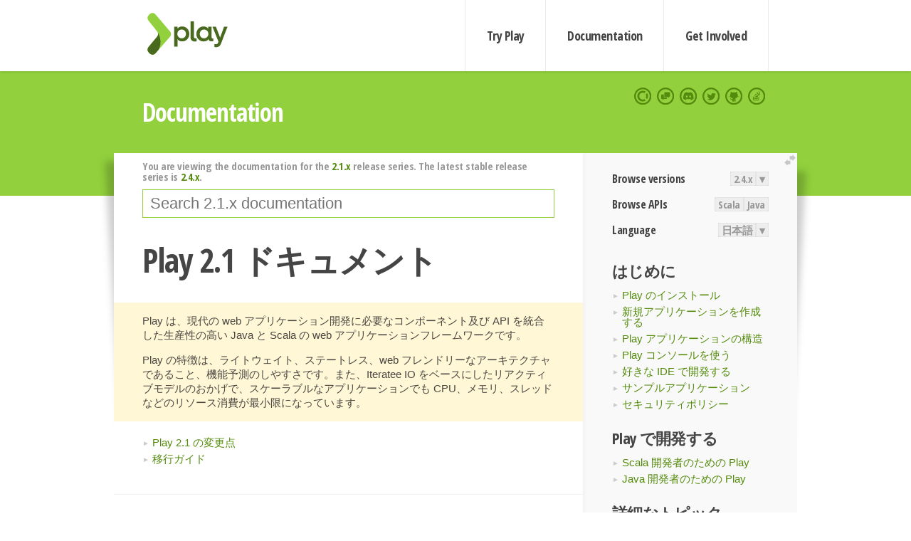

--- FILE ---
content_type: text/html; charset=UTF-8
request_url: https://www.playframework.com/documentation/ja/2.1.x/Home
body_size: 6752
content:





<!DOCTYPE html>
<html lang="en">
    <head>
        <meta charset="utf-8">
        <meta http-equiv="X-UA-Compatible" content="IE=edge,chrome=1">
        <title>
  Home  - 2.1.x
</title>
        <meta name="description" content="Play Framework - The High Velocity Web Framework For Java and Scala">
        <meta name="viewport" content="width=device-width,maximum-scale=1"/>
        <link rel="stylesheet" href="/assets/lib/prettify/ecd4a5d6c0cbee10b168f6aa000c64ea-prettify.css">
        <link rel="preconnect" href="https://fonts.googleapis.com">
        <link rel="preconnect" href="https://fonts.gstatic.com" crossorigin>
        <link href="https://fonts.googleapis.com/css?family=PT+Serif:700italic" rel="stylesheet" type="text/css">
        <link href="https://fonts.googleapis.com/css?family=Open+Sans+Condensed:700,300" rel="stylesheet" type="text/css">
        <link href="https://fonts.googleapis.com/css2?family=Roboto:wght@300;700&display=swap" rel="stylesheet">
        <link rel="stylesheet" href="https://cdn.jsdelivr.net/docsearch.js/1/docsearch.min.css">
        <link rel="stylesheet" href="/assets/css/5f02d0f339152beb79a7e88f947b3ae4-main.min.css">
        <link rel="shortcut icon" href="/favicon.ico"/>
        <link rel="apple-touch-icon apple-touch-icon-precomposed" href="/apple-touch-icon.png">

        <meta name="globalsign-domain-verification" content="wISFsU3SjLaCmI4hF3fuBebFOs4shuuBnKV7fGALYz" />
        <meta name="google-site-verification" content="9oxXjOc4jWfnf21Iep-0dc2sDawa14s-Gpwho_yb5AU" />

        
            
                <meta name="docsearch:version" content="2.1.x" />
            
            <meta name="docsearch:tags" content="ja" />
        

        <!--[if lt IE 9]>
        <script src="/assets/lib/html5shiv/40bd440d29b3a9371b0c63fec41ee64f-html5shiv.min.js"></script>
        <![endif]-->
        <script src="/assets/lib/jquery/641dd14370106e992d352166f5a07e99-jquery.min.js"></script>
        <script src="/assets/javascripts/dfa43b662e4de5b1b8fdc65418127def-main.js"></script>
        
<script  type="application/ld+json">
            {
                "@context" : "http://schema.org",
                "@type" : "WebSite",
                "name" : "Play Framework",
                "alternateName" : "The High Velocity Web Framework for Java and Scala",
                "url" : "https://playframework.com"
            }
        </script>

    </head>
    <body class="documentation">
        <header id="navigation">
            <div class="wrapper">
                <a href="/" id="logo">Play Framework</a>
                <nav id="sections">
                    <a href="/getting-started">Try Play</a>
                    <a href="/documentation">Documentation</a>
                    <a href="/get-involved">Get Involved</a>
                </nav>
                <nav id="social">
                    <a href="//opencollective.com/playframework"><span>Open Collective</span></a>
                    <a href="//github.com/playframework/playframework/discussions"><span>Discuss Play Forum</span></a>
                    <a href="//discord.gg/g5s2vtZ4Fa"><span>Play Discord Server</span></a>
                    <a href="//twitter.com/playframework"><span>Twitter</span></a>
                    <a href="//github.com/playframework/playframework"><span>GitHub</span></a>
                    <a href="//stackoverflow.com/questions/tagged/playframework"><span>Stackoverflow</span></a>
                </nav>
            </div>
        </header>

        <div id="getLogo">
            <div class="pan">
                <q>Is that what you're looking for?</q>
                <figure>
                    <img src="/assets/images/logos/9382fa0d736c5e7f01d0b7c2726a924d-play_full_color.svg">
                     <figcaption>
                        <a href="/assets/images/logos/9382fa0d736c5e7f01d0b7c2726a924d-play_full_color.svg">(svg)</a>
                        <a href="/assets/images/logos/3740142a5b6d7e5c73afc223f837c2ed-play_full_color.png">(png)</a>
                     </figcaption>
                </figure>
                <figure>
                    <img src="/assets/images/logos/2512c6416003429c3e7d3e9d389e52bd-play_icon_full_color.svg">
                     <figcaption>
                        <a href="/assets/images/logos/2512c6416003429c3e7d3e9d389e52bd-play_icon_full_color.svg">(svg)</a>
                        <a href="/assets/images/logos/1d627942f0b2f115f8638936a212244a-play_icon_full_color.png">(png)</a>
                     </figcaption>
                </figure>
                <figure class="reverse">
                    <img src="/assets/images/logos/1e960a0ef2cad41e1be353eb6efe5af1-play_reverse.svg">
                     <figcaption>
                        <a href="/assets/images/logos/1e960a0ef2cad41e1be353eb6efe5af1-play_reverse.svg">(svg)</a>
                        <a href="/assets/images/logos/e48e23590262d1b8f97257485c866c26-play_reverse.png">(png)</a>
                     </figcaption>
                </figure>
                <figure class="reverse">
                    <img src="/assets/images/logos/8fa87b8c379d500f2c7fa1c9816566f6-play_icon_reverse.svg">
                     <figcaption>
                        <a href="/assets/images/logos/8fa87b8c379d500f2c7fa1c9816566f6-play_icon_reverse.svg">(svg)</a>
                        <a href="/assets/images/logos/c558e825dbfaa60ab84bd0d2ee744944-play_icon_reverse.png">(png)</a>
                     </figcaption>
                </figure>
            </div>
        </div>




        

    <header id="top">
        <div class="wrapper">
            <h1>Documentation</h1>
        </div>
    </header>

    <section id="content">
        <button id="extend">extend</button>

        

    <aside>

        


<nav id="toolbar">
    <h3>Browse versions</h3>
    <div class="switch">
        
            <a ga-on="click" ga-event-category="Version" ga-event-action="2.4.x" href="/documentation/ja/switch/2.4.x/Home">2.4.x</a>
        
        <dl class="dropdown">
            <dt>▾</dt>
            <dd>
            
                <a href="/documentation/ja/switch/2.6.x/Home">2.6.x</a>
            
                <a href="/documentation/ja/switch/2.4.x/Home">2.4.x</a>
            
                <a href="/documentation/ja/switch/2.4.4/Home">2.4.4</a>
            
                <a href="/documentation/ja/switch/2.3.x/Home">2.3.x</a>
            
                <a href="/documentation/ja/switch/2.2.x/Home">2.2.x</a>
            
                <a href="/documentation/ja/switch/2.1.x/Home">2.1.x</a>
            
                <a href="/documentation/ja/switch/2.0.x/Home">2.0.x</a>
            
                <a href="/documentation/ja/switch/1.2.x/Home">1.2.x</a>
            
                <a href="/documentation/ja/switch/1.1.x/Home">1.1.x</a>
            
                <a href="/documentation/ja/switch/1.0.x/Home">1.0.x</a>
            
            </dd>
        </dl>
    </div>

    
        <h3>Browse APIs</h3>
        <div class="switch">
        
            <a ga-on="click" ga-event-category="API" ga-event-action="Scala" href="/documentation/2.1.x/api/scala/index.html">Scala</a>
        
            <a ga-on="click" ga-event-category="API" ga-event-action="Java" href="/documentation/2.1.x/api/java/index.html">Java</a>
        
        </div>
    

    <h3>Language</h3>
    <div class="switch">
        
    <a href="/preferredLang/ja?path=%2Fdocumentation%2Fja%2F2.1.x%2FHome">日本語</a>

        <dl class="dropdown">
            <dt>▾</dt>
            <dd>
            
                
    <a href="/preferredLang/en?path=%2Fdocumentation%2F2.1.x%2FHome">English</a>

            
                
    <a href="/preferredLang/bg?path=%2Fdocumentation%2Fbg%2Flatest%2FHome">Български</a>

            
                
    <a href="/preferredLang/fr?path=%2Fdocumentation%2Ffr%2Flatest%2FHome">Français</a>

            
                
    <a href="/preferredLang/ja?path=%2Fdocumentation%2Fja%2F2.1.x%2FHome">日本語</a>

            
                
    <a href="/preferredLang/tr?path=%2Fdocumentation%2Ftr%2Flatest%2FHome">Türkçe</a>

            
            </dd>
        </dl>
    </div>

</nav>


        <!-- ### Getting started --><h3>はじめに</h3>
<!-- - [[Installing Play | Installing]]
- [[Creating a new application | NewApplication]]
- [[Anatomy of a Play application | Anatomy]]
- [[Using the Play console | PlayConsole ]]
- [[Setting-up your preferred IDE | IDE]]
- [[Sample applications | Samples]]
- [[Security policy | http://www.playframework.org/code/security]] -->
<ul>
  <li><a href=" Installing">Play のインストール </a></li>
  <li><a href=" NewApplication">新規アプリケーションを作成する </a></li>
  <li><a href=" Anatomy">Play アプリケーションの構造 </a></li>
  <li><a href=" PlayConsole ">Play コンソールを使う </a></li>
  <li><a href=" IDE">好きな IDE で開発する </a></li>
  <li><a href=" Samples">サンプルアプリケーション </a></li>
  <li><a href=" http://www.playframework-ja.org/code/security">セキュリティポリシー </a></li>
</ul>
<!-- ### Working with Play --><h3>Play で開発する</h3>
<!-- - [[Play for Scala developers | ScalaHome]]
- [[Play for Java developers | JavaHome]] -->
<ul>
  <li><a href=" ScalaHome">Scala 開発者のための Play </a></li>
  <li><a href=" JavaHome">Java 開発者のための Play </a></li>
</ul>
<!-- ### Detailed topics --><h3>詳細なトピック</h3>
<!-- - [[The Build system | Build]]
- [[Working with public assets | Assets]]
- [[Managing database evolutions | Evolutions]]
- [[Configuration | Configuration]]
- [[Deploying your application | Production]] -->
<ul>
  <li><a href=" Build">ビルドシステム </a></li>
  <li><a href=" Assets">公開アセットを使う </a></li>
  <li><a href=" Evolutions">データベース進化の管理 </a></li>
  <li><a href=" Configuration">設定 </a></li>
  <li><a href=" Production">アプリケーションのデプロイ </a></li>
</ul>
<!-- ### Additional documentation --><h3>その他のドキュメント</h3>
<ul>
  <li><a href="http://docs.scala-lang.org/">Scala</a></li>
  <li><a href="http://akka.io/docs/">Akka</a></li>
  <li><a href="http://www.scala-sbt.org/learn.html">sbt</a></li>
  <li><a href="https://github.com/typesafehub/config">Configuration</a></li>
  <li><a href="http://logback.qos.ch/documentation.html">Logback</a></li>
</ul>

    </aside>

    <article>
        
            
                


  <div id="version-header">
    You are viewing the documentation for the <a href="/documentation/ja/2.1.x/Home">2.1.x</a> release series. The latest stable release series is <a href="/documentation/ja/2.4.x/Home">2.4.x</a>.
  </div>


            

            
                <form id="search">
                    <input id="search-input" type="text" autocomplete="off" spellcheck="false" autocorrect="off" placeholder="Search 2.1.x documentation" autofocus/>
                    <button type="submit">Search</button>
                </form>
            

            

            <!-- translated -->
<!--
# Play 2.1 documentation
--><h1 id="Play-2.1-ドキュメント"><a class="section-marker" href="#Play-2.1-ドキュメント">§</a>Play 2.1 ドキュメント</h1>
<!--
> Play is a high-productivity Java and Scala web application framework that integrates the components and APIs you need for modern web application development. 
>
> Play is based on a lightweight, stateless, web-friendly architecture and features predictable and minimal resource consumption (CPU, memory, threads) for highly-scalable applications thanks to its reactive model, based on Iteratee IO.
-->
<blockquote>
  <p>Play は、現代の web アプリケーション開発に必要なコンポーネント及び API を統合した生産性の高い Java と Scala の web アプリケーションフレームワークです。</p>
  <p>Play の特徴は、ライトウェイト、ステートレス、web フレンドリーなアーキテクチャであること、機能予測のしやすさです。また、Iteratee IO をベースにしたリアクティブモデルのおかげで、スケーラブルなアプリケーションでも CPU、メモリ、スレッドなどのリソース消費が最小限になっています。</p>
</blockquote>
<!--
- [[What's new in Play 2.1?| Highlights]]
- [[Migration Guide| Migration]]
-->
<ul>
  <li><a href=" Highlights">Play 2.1 の変更点</a></li>
  <li><a href=" Migration">移行ガイド</a></li>
</ul>
<!--
## Getting started
--><h2 id="はじめに"><a class="section-marker" href="#はじめに">§</a>はじめに</h2>
<!--
1. [[Installing Play | Installing]]
1. [[Creating a new application | NewApplication]]
1. [[Anatomy of a Play application | Anatomy]]
1. [[Using the Play console | PlayConsole ]]
1. [[Setting up your preferred IDE | IDE]]
1. [[Sample applications | Samples]]
1. [[Security policy | http://www.playframework.org/code/security]]
-->
<ol>
  <li><a href=" Installing">Play のインストール </a></li>
  <li><a href=" NewApplication">新規アプリケーションを作成する </a></li>
  <li><a href=" Anatomy">Play アプリケーションの構造 </a></li>
  <li><a href=" PlayConsole ">Play コンソールを使う </a></li>
  <li><a href=" IDE">好きな IDE で開発する </a></li>
  <li><a href=" Samples">サンプルアプリケーション </a></li>
  <li><a href=" http://www.playframework-ja.org/code/security">セキュリティポリシー </a></li>
</ol>
<!--
## Working with Play
--><h2 id="Play-で開発する"><a class="section-marker" href="#Play-で開発する">§</a>Play で開発する</h2>
<!--
1. [[Play for Scala developers | ScalaHome]]
1. [[Play for Java developers | JavaHome]]
-->
<ol>
  <li><a href=" ScalaHome">Scala 開発者のための Play </a></li>
  <li><a href=" JavaHome">Java 開発者のための Play </a></li>
</ol>
<!--
## Detailed topics
--><h2 id="詳細なトピック"><a class="section-marker" href="#詳細なトピック">§</a>詳細なトピック</h2>
<!--
1. [[The Build system | Build]]
    1. [[About sbt settings | SBTSettings]]
    1. [[Manage application dependencies | SBTDependencies]]
    1. [[Working with sub-projects | SBTSubProjects]]
1. [[Working with public assets | Assets]]
    1. [[Using CoffeeScript | AssetsCoffeeScript]]
    1. [[Using LESS CSS | AssetsLess]]
    1. [[Using Google Closure Compiler | AssetsGoogleClosureCompiler]]
    1. [[Using RequireJS | RequireJS-support]]
1. [[Working with the in-memory H2 database | Developing-with-the-H2-Database]]
1. [[Managing database evolutions | Evolutions]]
1. [[Configuration file syntax and features | Configuration]]
    1. [[Configuring the JDBC connection pool | SettingsJDBC]]
    1. [[Configuring Play's thread pools | ThreadPools]]
    1. [[Configuring logging | SettingsLogger]]
1. [[Deploying your application | Production]]
    1. [[Creating a standalone package | ProductionDist]]
    1. [[Additional configuration | ProductionConfiguration]]
    1. [[Set-up a front-end HTTP server | HTTPServer]]
    1. [[Deploying to Heroku | ProductionHeroku]]
    1. [[Deploying to CloudBees | Deploying-to-CloudBees]]
    1. [[Deploying to Cloud Foundry | Deploying-CloudFoundry]]
-->
<ol>
  <li><a href=" Build">ビルドシステム </a>
    <ol>
      <li><a href=" SBTSettings">sbt 設定について </a></li>
      <li><a href=" SBTDependencies">ライブラリ依存性の管理 </a></li>
      <li><a href=" SBTSubProjects">サブプロジェクトで作業する </a></li>
    </ol>
  </li>
  <li><a href=" Assets">公開アセットを使う </a>
    <ol>
      <li><a href=" AssetsCoffeeScript">CoffeeScript を使う </a></li>
      <li><a href=" AssetsLess">LESS CSS を使う </a></li>
      <li><a href=" AssetsGoogleClosureCompiler">Google Closure Compiler を使う </a></li>
      <li><a href=" RequireJS-support">RequireJS を使う </a></li>
    </ol>
  </li>
  <li><a href=" Developing-with-the-H2-Database">H2 インメモリデータベースと使う </a></li>
  <li><a href=" Evolutions">Evolutions でデータベースを管理する </a></li>
  <li><a href=" Configuration">設定ファイルのシンタックスと機能 </a>
    <ol>
      <li><a href=" SettingsJDBC">JDBC コネクションプールの設定 </a></li>
      <li><a href=" ThreadPools">Play スレッドプールの設定 </a></li>
      <li><a href=" SettingsLogger">ログの設定 </a></li>
    </ol>
  </li>
  <li><a href=" Production">アプリケーションのデプロイ </a>
    <ol>
      <li><a href=" ProductionDist">スタンドアローンパッケージを作成する </a></li>
      <li><a href=" ProductionConfiguration">追加設定 </a></li>
      <li><a href=" HTTPServer">フロントエンド HTTP サーバの設定 </a></li>
      <li><a href=" ProductionHeroku">Heroku へデプロイする </a></li>
      <li><a href=" Deploying-to-CloudBees">CloudBees へデプロイする </a></li>
      <li><a href=" Deploying-CloudFoundry">Cloud Foundry へデプロイする </a></li>
    </ol>
  </li>
</ol>
<!--
## Additional documentation
--><h2 id="その他のドキュメント"><a class="section-marker" href="#その他のドキュメント">§</a>その他のドキュメント</h2>
<!--
1. [[Scala|http://docs.scala-lang.org/]]
1. [[Akka|http://akka.io/docs/]]
1. [[sbt|http://www.scala-sbt.org/learn.html]]
1. [[Configuration|https://github.com/typesafehub/config]]
1. [[Logback|http://logback.qos.ch/documentation.html]]
-->
<ol>
  <li><a href="http://docs.scala-lang.org/">Scala</a></li>
  <li><a href="http://akka.io/docs/">Akka</a></li>
  <li><a href="http://www.scala-sbt.org/learn.html">sbt</a></li>
  <li><a href="https://github.com/typesafehub/config">Configuration</a></li>
  <li><a href="http://logback.qos.ch/documentation.html">Logback</a></li>
</ol>
<!--
## Hacking Play
--><h2 id="Play-を-Hack-する"><a class="section-marker" href="#Play-を-Hack-する">§</a>Play を Hack する</h2>
<!-- 1. [[Building Play from source | BuildingFromSource]]
1. [[3rd Party Tooling | ThirdPartyTools]]
1. [[Repositories | Repositories]]
1. [[Issue tracker | Issues]]
1. [[Contributor guidelines | Guidelines]] -->
<ol>
  <li><a href=" BuildingFromSource">ソースから Play をビルドする </a></li>
  <li><a href=" ThirdPartyTools">サードパーティツール </a></li>
  <li><a href=" Repositories">リポジトリ </a></li>
  <li><a href=" Issues">課題トラッカ </a></li>
  <li><a href=" Guidelines">貢献者ガイドライン </a></li>
</ol>
<!--
## Modules and plugins
--><h2 id="モジュールとプラグイン"><a class="section-marker" href="#モジュールとプラグイン">§</a>モジュールとプラグイン</h2>
<!--
1. [[Temporary modules directory | Modules]]
-->
<ol>
  <li><a href=" Modules">一時的なモジュールディレクトリ </a></li>
</ol>

            
              <hr/>
              <p id="contribute-to-docs">
                  このドキュメントの翻訳は Play チームによってメンテナンスされているものではありません。   間違いを見つけた場合、このページのソースコードを <a href="https://github.com/playframework-ja/translation-project/blob/2.1.x/manual/Home.md">ここ</a> で確認することができます。   <a href="/documentation/ja/latest/Documentation">ドキュメントガイドライン</a> を読んで、お気軽にプルリクエストを送ってください。
              </p>
            
        
    </article>


        <hr class="clear"/>

        
<script  type="text/javascript">
            // On start, check if flex mod is enabled
            if (localStorage && localStorage['flex'] == "true" ) document.body.className += " flex"
        </script>

        
          
<script type="text/javascript" src="https://cdn.jsdelivr.net/docsearch.js/1/docsearch.min.js"></script>

<script  type="text/javascript">
docsearch({
    apiKey: '3a5278088008947c54a733e069ff82af',
    appId: 'TCZHH5O33A',
    indexName: 'playframework',
    inputSelector: '#search-input',
    algoliaOptions: {
        hitsPerPage: 10,
        'facetFilters': [
            
              "version: 2.1.x",
            
            "tags: ja"
        ]
    }
});
</script>
        
    </section>


        <footer>
            <div id="support">
                <article class="community">
                    <h3>Community support</h3>
                    <ul>
                        <li><a href="//github.com/playframework/playframework/discussions">Discuss Forum</a></li>
                        <li><a href="//discord.gg/g5s2vtZ4Fa">Discord</a></li>
                        <li><a href="//stackoverflow.com/questions/tagged/playframework">Stackoverflow</a></li>
                    </ul>
                </article>
                <article class="professional">
                    <h3>Donate to our Collective</h3>
                    <ul>
                        <li><a href="/sponsors">If you like Play consider becoming a sponsor</a></li>
                    </ul>
                </article>
            </div>
            <div class="wrapper">
                <div>
                    <h3>Play Framework</h3>
                    <ul>
                        <li><a href="/download">Try Play</a></li>
                        <li><a href="/documentation/latest/Tutorials">Tutorials</a></li>
                        <li><a href="/documentation">Documentation</a></li>
                    </ul>
                </div>
                <div>
                    <h3>Community links</h3>
                    <ul>
                        <li><a href="http://www.indeed.com/jobs?q=%22play+framework%22&l=">Jobs <em>via Indeed</em></a></li>
                    </ul>
                </div>
                <div>
                    <h3>Code &amp; contribution</h3>
                    <ul>
                        <li><a href="/code">Code &amp; contributors</a></li>
                        <li><a href="//github.com/playframework/playframework/issues">Bug tracker <em>GitHub</em></a></li>
                        <li><a href="/get-involved">Get involved</a></li>
                    </ul>
                </div>
                <div>
                    <h3>Social networks</h3>
                    <ul>
                        <li><a href="//twitter.com/playframework"><span>Twitter</span></a></li>
                        <li><a href="//opencollective.com/playframework"><span>Open Collective</span></a></li>
                    </ul>
                </div>
            </div>
            <div class="credits">
                <p>
                    Play Framework is released under the Apache 2 License
                </p>
            </div>

        </footer>
    <script defer src="https://static.cloudflareinsights.com/beacon.min.js/vcd15cbe7772f49c399c6a5babf22c1241717689176015" integrity="sha512-ZpsOmlRQV6y907TI0dKBHq9Md29nnaEIPlkf84rnaERnq6zvWvPUqr2ft8M1aS28oN72PdrCzSjY4U6VaAw1EQ==" data-cf-beacon='{"version":"2024.11.0","token":"1fb9a43722c14cbfbeacd9653ff2a9e3","r":1,"server_timing":{"name":{"cfCacheStatus":true,"cfEdge":true,"cfExtPri":true,"cfL4":true,"cfOrigin":true,"cfSpeedBrain":true},"location_startswith":null}}' crossorigin="anonymous"></script>
</body>
</html>



<script type="text/javascript" charset="utf-8" src="/assets/lib/prettify/d435ff18c832044c3ddf7a0cf826eb72-prettify.js"></script>
<script type="text/javascript" charset="utf-8" src="/assets/lib/prettify/d3bd091d7b84099d91e889bc7c0770cb-lang-scala.js"></script>

<script  type="text/javascript">
    $(function(){
       window.prettyPrint && prettyPrint()
    });
</script>

<script type="text/javascript" charset="utf-8" src="/assets/lib/clipboard.js/15f52a1ee547f2bdd46e56747332ca2d-clipboard.min.js"></script>

<script  type="text/javascript">
(function(){
    var pre = document.getElementsByClassName('prettyprint');
    for (var i = 0; i < pre.length; i++) {
        var button = document.createElement('button');
        button.className = 'copy-button';

        pre[i].appendChild(button);
    }

    // Run Clipboard
    var copyCode = new ClipboardJS('.copy-button', {
        target: function(trigger) {
            return trigger.previousElementSibling;
        }
    });

    // On success:
    copyCode.on('success', function(event) {
        event.clearSelection();
        event.trigger.textContent = ' Success';
        window.setTimeout(function() {
            event.trigger.textContent = '';
        }, 2000);
    });

    // On error (Safari):
    // - Change the  "Press Ctrl+C to copy"
    // - Swap it to "Copy" in 2s.
    copyCode.on('error', function(event) {
        event.trigger.textContent = 'Press "Ctrl + C" to copy';
        window.setTimeout(function() {
            event.trigger.textContent = '';
        }, 5000);
    });

})();
</script>


